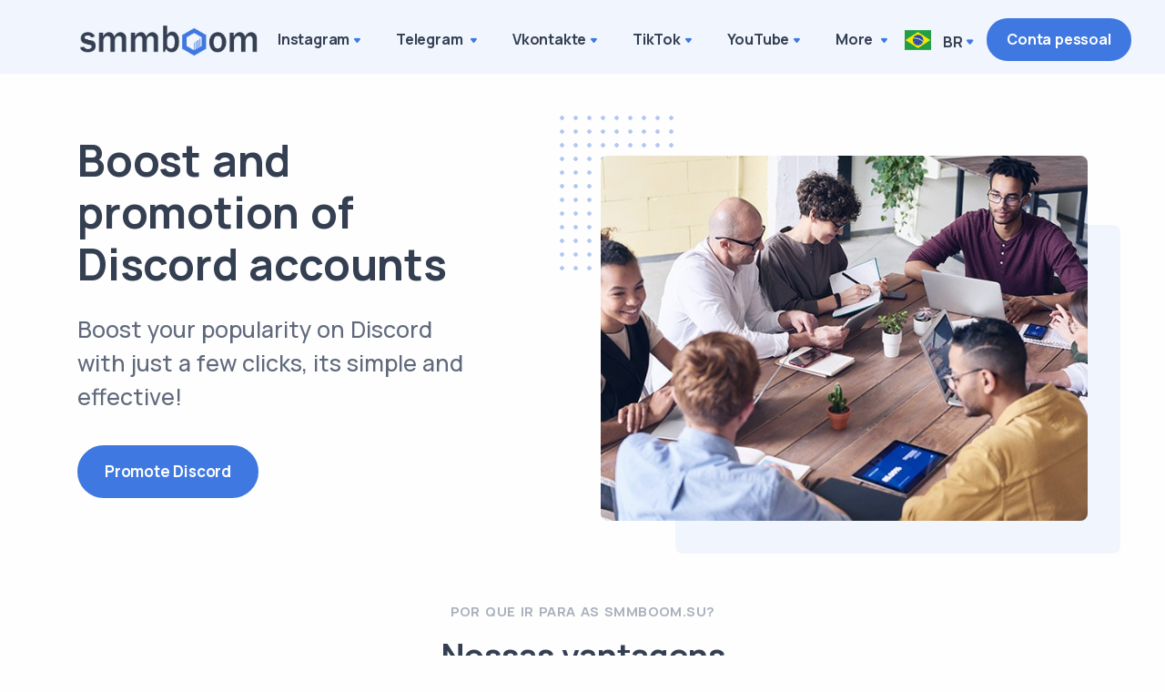

--- FILE ---
content_type: text/html;charset=UTF-8
request_url: https://smmboom.su/br/discord
body_size: 43250
content:
<!DOCTYPE html>
<html lang="br">

<head>
  <meta charset="utf-8">
  <meta name="viewport" content="width=device-width, initial-scale=1.0">
  <link rel="shortcut icon" href="/img/favicon.png">
  <title>Boost and promotion of Discord accounts -  [_1] - Cheat likes, subscribers, views on Instagram</title>
  <link rel="stylesheet" href="/css/plugins.css">
  <link rel="stylesheet" href="/css/style.css">

  <link rel="stylesheet" href="/css/font-awesome/all.min.css" />
  <link rel="stylesheet" href="/css/flag-icon/flag-icon.min.css" />
  <link rel="stylesheet" href="/css/custom.css?4">
  
    <script>
        window.lang = 'br';
        window.metrica_id = '67474204';

        dataLayer = [];
    </script>

    <!-- Yandex.Metrika counter -->
<script type="text/javascript" >
   (function(m,e,t,r,i,k,a){m[i]=m[i]||function(){(m[i].a=m[i].a||[]).push(arguments)};
   m[i].l=1*new Date();k=e.createElement(t),a=e.getElementsByTagName(t)[0],k.async=1,k.src=r,a.parentNode.insertBefore(k,a)})
   (window, document, "script", "https://mc.yandex.ru/metrika/tag.js", "ym");

   ym(67474204, "init", {
        clickmap:true,
        trackLinks:true,
        accurateTrackBounce:true,
        webvisor:true,
        ecommerce:"dataLayer" 
   });
</script>
<noscript><div><img src="https://mc.yandex.ru/watch/67474204" style="position:absolute; left:-9999px;" alt="" /></div></noscript>
<!-- /Yandex.Metrika counter -->

   <script async src="https://www.googletagmanager.com/gtag/js?id=G-VXXGYXRS14"></script>
   <script>
      window.dataLayer = window.dataLayer || [];
      function gtag(){dataLayer.push(arguments);}
      gtag('js', new Date());
      gtag('config', 'G-VXXGYXRS14');
   </script>



   <script src="//code.jivo.ru/widget/ml2XzTzf33" async></script>

   <!-- Pixel Code for https://dleex.com/ -->
      <script defer src="https://dleex.com/pixel/rcyscijqbgxtfvk8earu1oyb7q2s5kgs"></script>
   <!-- END Pixel Code -->


</head>
<body>
  <div class="content-wrapper">
    <header class="wrapper bg-soft-primary">
<nav class="navbar navbar-expand-lg center-nav transparent navbar-light">
        <div class="container flex-lg-row flex-nowrap align-items-center">
          <div class="navbar-brand w-100">
            <a href="/br">
              <img src="/img/smmboom.png" width=200px alt="[_1] - Cheat likes, subscribers, views on Instagram" title="[_1] - Cheat likes, subscribers, views on Instagram" />
            </a>
          </div>
          <div class="navbar-collapse offcanvas-nav">
            <div class="offcanvas-header d-lg-none d-xl-none">
              <button type="button" class="btn-close btn-close-white offcanvas-close offcanvas-nav-close" aria-label="Close"></button>
            </div>
            <ul class="navbar-nav">
              <li class="nav-item dropdown ">
                <a class="nav-link" href="/br" data-bs-toggle="dropdown" aria-haspopup="true" aria-expanded="false">Instagram</a>
                <ul class="dropdown-menu" aria-labelledby="navbarDropdown">
                  <li class="" ><a class="dropdown-item" href="/br">Início</a></li>
                  <li class=""><a class="dropdown-item" href="/br/instagram-likes">Promoção dos Gostosos</a></li>
                  <li class=""><a class="dropdown-item" href="/br/instagram-followers">Espalhar assinantes <span class="badge bg-danger ms-2">Hot</span></a></li>
                  <li class=""><a class="dropdown-item" href="/br/instagram-views">Promoção de pontos de vista</a></li>
                  <li class=""><a class="dropdown-item" href="/br/instagram-stories">Extorsão de histórias</a></li>
                  <li class=""><a class="dropdown-item" href="/br/instagram-comments">Promoção de Comentários</a></li> 
                  <li class=""><a class="dropdown-item" href="/br/instagram-autoviews">Vistas automotivas</a></li>
                  <li class=""><a class="dropdown-item" href="/br/instagram-autolikes">Autoprovocações</a></li>
                </ul>
              </li>

              <li class="nav-item dropdown ">
                <a class="nav-link dropdown-toggle" href="/br/telegram" data-bs-toggle="dropdown" aria-haspopup="true" aria-expanded="false">
                  Telegram
                </a>
                <ul class="dropdown-menu">
                  <li class=""><a class="dropdown-item" href="/br/telegram">Início</a></li>
                  <li class=""><a class="dropdown-item" href="/br/telegram-members">Promoção dos membros</a></li>
                  <li class=""><a class="dropdown-item" href="/br/telegram-views">Promoção de pontos de vista</a></li>
                  <li class=""><a class="dropdown-item" href="/br/telegram-autoviews">Vistas automotivas</a></li>
                </ul>
              </li>              

              <!--<li class="nav-item dropdown ">
                <a class="nav-link" href="/br" data-bs-toggle="dropdown" aria-haspopup="true" aria-expanded="false">Facebook</a>
                <ul class="dropdown-menu" aria-labelledby="navbarDropdown">
                  <li class="" ><a class="dropdown-item" href="/br/facebook">Início</a></li>
                  <li class=""><a class="dropdown-item" href="/br/facebook-likes">Promoção dos Gostosos</a></li>
                  <li class=""><a class="dropdown-item" href="/br/facebook-followers">Espalhar assinantes<span class="badge bg-danger ms-2">Hot</span></a></li>
                  <li class=""><a class="dropdown-item" href="/br/facebook-views">Promoção de pontos de vista</a></li>
                </ul>
              </li>-->

              <li class="nav-item dropdown ">
                <a class="nav-link dropdown-toggle" href="/br/vk" data-bs-toggle="dropdown" aria-haspopup="true" aria-expanded="false">Vkontakte</a>
                <ul class="dropdown-menu">
                  <li class="" ><a class="dropdown-item" href="/br/vk">Início</a></li>
                  <li class=""><a class="dropdown-item" href="/br/vk-views">Promoção de pontos de vista</a></li>
                  <li class=""><a class="dropdown-item" href="/br/vk-likes">Promoção dos Gostosos</a></li>
                  <li class=""><a class="dropdown-item" href="/br/vk-followers">Espalhar assinantes</a></li>
                  <li class=""><a class="dropdown-item" href="/br/vk-friends">Promoção de amigos</a></li>
                  <!--<li class=""><a class="dropdown-item" href="/br/vk-comments">Promoção de Comentários</a></li>-->
                  <li class=""><a class="dropdown-item" href="/br/vk-reposts">Promoção de repostos</a></li>
                </ul>
              </li>
              
              <li class="nav-item dropdown ">
                <a class="nav-link dropdown-toggle" href="/br/tiktok" data-bs-toggle="dropdown" aria-haspopup="true" aria-expanded="false">TikTok</a>
                <ul class="dropdown-menu">
                  <li class="" ><a class="dropdown-item" href="/br/tiktok">Início</a></li>
                  <li class=""><a class="dropdown-item" href="/br/tiktok-likes">Promoção dos Gostosos</a></li>
                  <li class=""><a class="dropdown-item" href="/br/tiktok-followers">Espalhar assinantes</a></li>
                  <li class=""><a class="dropdown-item" href="/br/tiktok-views">Promoção de pontos de vista</a></li>
                  <li class=""><a class="dropdown-item" href="/br/tiktok-reposts">Promoção de repostos</a></li>
                  <li class=""><a class="dropdown-item" href="/br/tiktok-autoviews">Vistas automotivas</a></li>
                  <li class=""><a class="dropdown-item" href="/br/tiktok-autolikes">Autoprovocações</a></li>                  
                </ul>
              </li>
              
              <li class="nav-item dropdown ">
                <a class="nav-link dropdown-toggle" href="/br/youtube" data-bs-toggle="dropdown" aria-haspopup="true" aria-expanded="false">YouTube</a>
                <ul class="dropdown-menu">
                  <li class="" ><a class="dropdown-item" href="/br/youtube">Início</a></li>
                  <li class=""><a class="dropdown-item" href="/br/youtube-likes">Promoção dos Gostosos</a></li>
                  <li class=""><a class="dropdown-item" href="/br/youtube-followers">Espalhar assinantes</a></li>
                  <li class=""><a class="dropdown-item" href="/br/youtube-views">Promoção de pontos de vista</a></li>
                </ul>
              </li>

              <li class="nav-item dropdown ">
                <a class="nav-link dropdown-toggle" href="/br/telegram" data-bs-toggle="dropdown" aria-haspopup="true" aria-expanded="false">
                  More
                </a>
                <ul class="dropdown-menu">
                  <li class=""><a class="dropdown-item" href="/br/facebook">Facebook</a></li>
                  <li class=""><a class="dropdown-item" href="/br/twitch">Twitch</a></li>
                  <li class="active"><a class="dropdown-item" href="/br/discord">Discord</a></li>
                </ul>
              </li>
              
            </ul>

          </div>


          <div class="navbar-other w-100 d-flex ms-auto">
            <ul class="navbar-nav flex-row align-items-center ms-auto" data-sm-skip="true">
              <li class="nav-item dropdown language-select">
    <a class="nav-link dropdown-item dropdown-toggle" href="#" role="button" data-bs-toggle="dropdown" aria-haspopup="true" aria-expanded="false"> <i class="flag-icon flag-icon-br"></i> BR</a>
    <ul class="dropdown-menu">
            <li class="nav-item " ><a class="dropdown-item" href="/ru"><i class="flag-icon flag-icon-ru"></i>Русский</a></li>
            <li class="nav-item " ><a class="dropdown-item" href="/en"><i class="flag-icon flag-icon-en"></i>English</a></li>
            <li class="nav-item " ><a class="dropdown-item" href="/de"><i class="flag-icon flag-icon-de"></i>Deutsch</a></li>
            <li class="nav-item " ><a class="dropdown-item" href="/fr"><i class="flag-icon flag-icon-fr"></i>Français</a></li>
            <li class="nav-item " ><a class="dropdown-item" href="/es"><i class="flag-icon flag-icon-es"></i>Español</a></li>
            <li class="nav-item " ><a class="dropdown-item" href="/it"><i class="flag-icon flag-icon-it"></i>Italiano</a></li>
            <li class="nav-item " ><a class="dropdown-item" href="/pl"><i class="flag-icon flag-icon-pl"></i>Polski</a></li>
            <li class="nav-item " ><a class="dropdown-item" href="/nl"><i class="flag-icon flag-icon-nl"></i>Nederlands</a></li>
            <li class="nav-item " ><a class="dropdown-item" href="/dk"><i class="flag-icon flag-icon-dk"></i>Dansk</a></li>
            <li class="nav-item " ><a class="dropdown-item" href="/no"><i class="flag-icon flag-icon-no"></i>Norsk</a></li>
            <li class="nav-item " ><a class="dropdown-item" href="/sv"><i class="flag-icon flag-icon-sv"></i>Svensk</a></li>
            <li class="nav-item " ><a class="dropdown-item" href="/fi"><i class="flag-icon flag-icon-fi"></i>Suomen kieli</a></li>
            <li class="nav-item active" ><a class="dropdown-item" href="/br"><i class="flag-icon flag-icon-br"></i>Brazilian</a></li>
            <li class="nav-item " ><a class="dropdown-item" href="/id"><i class="flag-icon flag-icon-id"></i>Indonesia</a></li>
            <li class="nav-item " ><a class="dropdown-item" href="/tr"><i class="flag-icon flag-icon-tr"></i>Türkçe</a></li>
            <li class="nav-item " ><a class="dropdown-item" href="/kr"><i class="flag-icon flag-icon-kr"></i>한국</a></li>
            <li class="nav-item " ><a class="dropdown-item" href="/jp"><i class="flag-icon flag-icon-jp"></i>日本</a></li>
    </ul>
</li>

              <li class="nav-item d-none d-lg-block">
                <a href="/br/cp/" class="btn btn-sm btn-primary rounded-pill">Conta pessoal</a>
              </li>
               <li class="nav-item d-lg-none d-block">
                <a style="color: #1d293f;font-size: 1.15rem;" href="/br/cp/" title="Conta pessoal"><i class="fas fa-user"></i></a>
              </li>
              <li class="nav-item d-lg-none">
                <div class="navbar-hamburger"><button class="hamburger animate plain" data-toggle="offcanvas-nav"><span></span></button></div>
              </li>
            </ul>
          </div>


        </div>
  </nav>
</header>

    <section class="wrapper bg-light">
      <div class="container pt-8 pt-md-14">
        <div class="row gx-lg-0 gx-xl-8 gy-10 gy-md-13 gy-lg-0 mb-7 mb-md-14 align-items-center">
  <div class="col-md-8 offset-md-2 col-lg-6 offset-lg-1 position-relative order-lg-2" data-cue="zoomIn">
    <div class="shape bg-dot primary rellax w-17 h-19" data-rellax-speed="1" style="top: -1.7rem; left: -1.5rem;"></div>
    <div class="shape rounded bg-soft-primary rellax d-md-block" data-rellax-speed="0" style="bottom: -1.8rem; right: -0.8rem; width: 85%; height: 90%;"></div>
      <figure class="rounded"><img src="/img/photos/about11.jpg" srcset="/img/photos/about11@2x.jpg 2x" alt="" /></figure>
    </div>

    <div class="col-lg-5 mt-lg-n10 text-center text-lg-start" data-cues="slideInDown" data-group="page-title" data-delay="600">
      <h1 class="display-1 mb-5">Boost and promotion of Discord accounts</h1>
      <p class="lead fs-25 lh-sm mb-7 px-md-10 px-lg-0">Boost your popularity on Discord with just a few clicks, its simple and effective!</p>
      <div class="d-flex justify-content-center justify-content-lg-start" data-cues="slideInDown" data-group="page-title-buttons" data-delay="900">
        <span><a href="#price" class="btn btn-lg btn-primary rounded-pill me-2"> Promote Discord</a></span>
      </div>
    </div>
  </div>

    <div class="row">
      <div class="col-md-10 offset-md-1 col-lg-8 offset-lg-2 text-center">
        <h2 class="fs-15 text-uppercase text-muted mb-3">Por que ir para as SmmBoom.su?</h2>
        <h3 class="display-4 mb-10 px-xl-10">Nossas vantagens</h3>
      </div>
      <!-- /column -->
    </div>
    <!-- /.row -->
    <div class="position-relative mb-md-14">
      <div class="shape rounded-circle bg-soft-blue rellax w-16 h-16" data-rellax-speed="1" style="bottom: -0.5rem; right: -2.2rem; z-index: 0;"></div>
      <div class="shape bg-dot yellow rellax w-16 h-17" data-rellax-speed="1" style="top: -0.5rem; left: -2.5rem; z-index: 0;"></div>
      <div class="row gx-md-5 gy-5 text-center">
        <div class="col-md-6 col-xl-3">
          <div class="card shadow-lg">
            <div class="card-body">
              <img src="/img/icons/rocket.svg" class="svg-inject icon-svg icon-svg-md text-yellow mb-3" alt="" />
              <h4>Arranque rápido</h4>
              <p class="mb-2">Lançar visões instantaneamente</p>
              <a href="#price" class="more hover link-yellow">Comece a promover</a>
            </div>
            <!--/.card-body -->
          </div>
          <!--/.card -->
        </div>
        <!--/column -->
        <div class="col-md-6 col-xl-3">
          <div class="card shadow-lg">
            <div class="card-body">
              <img src="/img/icons/certificate.svg" class="svg-inject icon-svg icon-svg-md text-red mb-3" alt="" />
              <h4>Alta qualidade</h4>
              <p class="mb-2">Contas com avatares e publicações</p>
              <a href="#price" class="more hover link-red">Comece a promover</a>
            </div>
            <!--/.card-body -->
          </div>
          <!--/.card -->
        </div>
        <!--/column -->
        <div class="col-md-6 col-xl-3">
          <div class="card shadow-lg">
            <div class="card-body">
              <img src="/img/icons/analytics.svg" class="svg-inject icon-svg icon-svg-md text-green mb-3" alt="" />
              <h4>Melhore suas estatísticas</h4>
              <p class="mb-2">As vistas andam de mãos dadas com impressões e alcance!</p>
              <a href="#price" class="more hover link-green">Comece a promover</a>
            </div>
            <!--/.card-body -->
          </div>
          <!--/.card -->
        </div>
        <!--/column -->
        <div class="col-md-6 col-xl-3">
          <div class="card shadow-lg">
            <div class="card-body">
              <img src="/img/icons/megaphone.svg" class="svg-inject icon-svg icon-svg-md text-blue mb-3" alt="" />
              <h4>Grande apoio</h4>
              <p class="mb-2">Estamos sempre disponíveis para ajudá-lo com o que você precisar</p>
              <a href="#price" class="more hover link-blue">Comece a promover</a>
            </div>
            <!--/.card-body -->
          </div>
          <!--/.card -->
        </div>
        <!--/column -->
      </div>
      <!--/.row -->
    </div>
    <!-- /.position-relative -->

<div class="mt-5 mb-14 row gx-lg-8 gx-xl-12 gy-10 align-items-center">
      <div class="col-lg-6 position-relative order-lg-2">
        <div class="shape bg-dot primary rellax w-16 h-20" data-rellax-speed="1" style="top: 3rem; left: 5.5rem"></div>
        <div class="overlap-grid overlap-grid-2">
          <div class="item">
            <figure class="rounded shadow"><img src="/img/photos/about2.jpg" srcset="/img/photos/about2@2x.jpg 2x" alt=""></figure>
          </div>
          <div class="item">
            <figure class="rounded shadow"><img src="/img/photos/about3.jpg" srcset="/img/photos/about3@2x.jpg 2x" alt=""></figure>
          </div>
        </div>
      </div>
      <!--/column -->
      <div class="col-lg-6">
        <img src="/img/icons/megaphone.svg" class="svg-inject icon-svg icon-svg-md mb-4" alt="" />
        <h2 class="display-4 mb-3">Promoção em Discord</h2>
        <p class="lead fs-lg">Por que nos escolher?</p>
        <p class="mb-6">Use as nuvens de serviço SmmBoom.su, e você perderá para sempre a pergunta: como obter gostos, seguidores e opiniões em Discord rápido e barato.</p>
        <div class="row gy-3 gx-xl-8">
          <div class="col-xl-6">
            <ul class="icon-list bullet-bg bullet-soft-primary mb-0">
              <li><span><i class="uil uil-check"></i></span><span>Garantia contra proibições e depreciações</span></li>
              <li class="mt-3"><span><i class="uil uil-check"></i></span><span>Mais de 3 anos no mercado</span></li>
              <li class="mt-3"><span><i class="uil uil-check"></i></span><span>Arranque rápido</span></li>
            </ul>
          </div>
          <!--/column -->
          <div class="col-xl-6">
            <ul class="icon-list bullet-bg bullet-soft-primary mb-0">
              <li><span><i class="uil uil-check"></i></span><span>Excelente relação preço/qualidade</span></li>
              <li class="mt-3"><span><i class="uil uil-check"></i></span><span>A interface amigável permite que você faça pedidos em dois cliques</span></li>
            </ul>
          </div>
          <!--/column -->
        </div>
        <!--/.row -->
      </div>
      <!--/column -->
    </div>
    <!--/.row -->

<h2 class="display-4 mb-3">Passos para começar</h2>
    <p class="lead fs-lg mb-8">A promoção de pedidos conosco em Discord é muito simples</p>
    <div class="mb-14 row gx-lg-8 gx-xl-12 gy-6 process-wrapper line">
      <div class="col-md-6 col-lg-3"> <span class="icon btn btn-circle btn-lg btn-soft-primary disabled mb-4"><span class="number">01</span></span>
        <h4 class="mb-1">Escolha o pacote que você precisa</h4>
        <p class="mb-0">Quanto maior o pacote que você escolher, maior o desconto que você recebe.</p>
      </div>
      <!--/column -->
      <div class="col-md-6 col-lg-3"> <span class="icon btn btn-circle btn-lg btn-primary disabled mb-4"><span class="number">02</span></span>
        <h4 class="mb-1">Preencha o formulário de pedido</h4>
        <p class="mb-0">Especificar a página de promoção e os parâmetros desejados.</p>
      </div>
      <!--/column -->
      <div class="col-md-6 col-lg-3"> <span class="icon btn btn-circle btn-lg btn-soft-primary disabled mb-4"><span class="number">03</span></span>
        <h4 class="mb-1">Fazer o pagamento</h4>
        <p class="mb-0">Após o pagamento, você começará a utilizar seu pedido.</p>
      </div>
      <!--/column -->
      <div class="col-md-6 col-lg-3"> <span class="icon btn btn-circle btn-lg btn-primary disabled mb-4"><span class="number">04</span></span>
        <h4 class="mb-1">Verifique os resultados da promoção</h4>
        <p class="mb-0">Informações sobre o status do pedido estão disponíveis na Área Pessoal</p>
      </div>      
    </div>
    <!--/.row -->

<div class="row" id="price">
  <div class="col-lg-10 col-xl-9 col-xxl-8 mx-auto text-center">
    <h3 class="display-4 mb-3 mb-md-3 px-lg-10">Tarifas e preços</h3>  
    <h2 class="fs-15 text-uppercase text-muted mb-9">Quanto maior o pacote que você escolher, maior o desconto que você recebe.</h2>
  </div>
</div>

  <div class="pricing-wrapper position-relative mb-16">
  <div class="shape rounded-circle bg-line red rellax w-18 h-18 d-none d-lg-block" data-rellax-speed="1" style="bottom: 0.5rem; left: -2.5rem;"></div>
    <div class="row">
      <div class="col-md-4 mt-5 mt-sm-0">
            <h2 class="display-6 mb-4">What will we promote?</h2>
            <ul class="pricing-categories icon-list">
                    <li><a class="d-flex " href="/br/#price"><i class="fab fa-instagram"></i>  Instagram</a></li>
                    <li><a class="d-flex " href="/br/telegram#price"><i class="fab fa-telegram"></i>  Telegram</a></li>
                    <li><a class="d-flex " href="/br/tiktok#price"><i class="fab fa-tiktok"><svg width=20px xmlns="http://www.w3.org/2000/svg" viewBox="0 0 448 512"><!--! Font Awesome Pro 6.4.0 by @fontawesome - https://fontawesome.com License - https://fontawesome.com/license (Commercial License) Copyright 2023 Fonticons, Inc. --><path d="M448,209.91a210.06,210.06,0,0,1-122.77-39.25V349.38A162.55,162.55,0,1,1,185,188.31V278.2a74.62,74.62,0,1,0,52.23,71.18V0l88,0a121.18,121.18,0,0,0,1.86,22.17h0A122.18,122.18,0,0,0,381,102.39a121.43,121.43,0,0,0,67,20.14Z"/></svg></i>  TikTok</a></li>
                    <li><a class="d-flex " href="/br/youtube#price"><i class="fab fa-youtube"></i>  YouTube</a></li>
                    <li><a class="d-flex " href="/br/facebook#price"><i class="fab fa-facebook"></i>  Facebook</a></li>
                    <li><a class="d-flex " href="/br/twitch#price"><i class="fab fa-twitch"></i>  Twitch</a></li>
                    <li><a class="d-flex active" href="/br/discord#price"><i class="fab fa-discord"></i>  Discord</a></li>
            </ul>
      </div>
      <div class="col-md-8">
         <div class="row product mt-4 mt-md-0 mb-4">
          <div class="col-sm-1 text-center"">
              <i class="display-1 text-primary fab fa-discord"></i>
          </div>
          <div class="col-sm-6">
            <div class="product-description">
              <div class="fs-20 mb-2 text-primary">
                Подписчики
              </div>
                            <table class="small">
                                <tr><td>Lançamento</td><td class="right" id="service_start_info">В течение 5-300 минут после оплаты</td></tr>
                                <tr><td>Velocidade</td><td class="right" id="service_speed_info">до 30000 в день</td></tr>
                                <tr><td>Pedido mínimo</td><td class="right" id="service_min_info">50</td></tr>
                                <tr><td>Pedido máximo</td><td class="right" id="service_max_info">2 000</td></tr>
                            </table>
             </div>
          </div>
          <div class="col-sm-5 text-center" >
              <div class="product-price mt-2">
               R$&nbsp;125&nbsp;/&nbsp;100pcs.
              </div>
              <div class="add-to-cart">
                <a data-bs-toggle="modal" data-bs-target="#orderModal" data-service_id="67"  href="/br/cp/order/discord?service_id=67" class="btn btn-primary btn-square mt-2" ><i class="fas fa-shopping-cart"></i> Comprar agora</a>
              </div>
          </div>
        </div>

      </div>
    </div>
  </div>


<!-- Modal -->
<div class="modal fade" id="orderModal" tabindex="-1" aria-labelledby="orderModalLabel" aria-hidden="true">
  <div class="modal-dialog">
    <div class="modal-content">
      <div class="modal-header">
        <h5 class="modal-title" id="orderModalLabel"></h5>
        <button type="button" class="btn-close" data-bs-dismiss="modal" aria-label="Close"></button>
      </div>
      <div class="modal-body">
        
        <div class="checkout-info mb-3">
          <p class="mb-0"><strong>Do you order often?</strong> <a class="text-secondary" href="/br/cp/">Complete the registration!</a></p>
        </div>
       
        <div class="input-group mb-3">
          <div class="input-group-text border-0" id="orderModalLinkIcon"><i class="fa fa-link"></i></div>
          <input type="text" class="form-control" id="orderModalLinkField" required>
        </div>
        
        <div class="input-group mb-3 quantity_fields">
          <div class="input-group-text border-0"><i class="fa fa-plus"></i></div>
          <input type="text" class="form-control integer" id="orderModalQuantityField" required>
        </div>

        <div class="subscribe_fields" style="display:none;">
          <div class="input-group mb-3">
            <div class="input-group-text border-0"><i class="fa fa-plus"></i></div>
            <input type="text" class="form-control integer" id="orderModalSubscribeMinField" required>
          </div>
          <div class="input-group mb-3">
            <div class="input-group-text border-0"><i class="fa fa-plus"></i></div>
            <input type="text" class="form-control integer" id="orderModalSubscribeMaxField" required>
          </div>
          <div class="input-group mb-3">
            <div class="input-group-text border-0"><i class="fa fa-plus"></i></div>
            <input type="text" class="form-control integer" id="orderModalSubscribePostsField" required placeholder="Quantidade de publicações futuras" >
          </div>
         </div>

        <div class="input-group mb-3">
          <div class="input-group-text border-0"><i class="fa fa-envelope"></i></div>
          <input type="text" class="form-control" id="orderModalEmailField" placeholder="Your email">
        </div>

        <div class="input-group">
          <div class="input-group-text border-0"><i class="fa fa-percent"></i></div>
          <input type="text" class="form-control" id="orderModalPromoField" placeholder="Código promocional">
        </div>
        <small class="text-muted" id="promo-not-applied">Se você tem um código promocional, digite-o aqui</small>
        <small class="text-info" id="promo-applied" style="display:none;"></small>

        <div class="table-responsive">
          <table class="table cart">
            <tbody>
              <tr>
                <th class="border-top-0 product-name" scope="row">Serviço</th>
                <th class="border-top-0 product-total" scope="row">Total</th>
              </tr>
              <tr>
                <td id="orderModalServiceName"></td>
                <td id="orderModalServiceCost"><span class="cost"></span> brl A favor <span class="numb"></span>&nbsp;pcs.</td>
              </tr>
              <tr>
                <td>Desconto</td>
                <td id="orderModalDiscount"><strong class="cost"></strong> brl</td>
              </tr>
            </tbody>
            <tfoot>
            <tr>
              <th class="product-total" scope="row">A ser pago</th>
              <td class="product-total amount text-primary" id="orderModalAmount"><strong class="cost"></strong> brl</td>
            </tr>
            </tfoot>
          </table>
        </div>
      </div>
      <div class="modal-footer" style="padding-top: 1rem;">
          <div class="form-group text-end">
            <label class="form-check-label">
              Pagamento com cartão bancário que não seja da Rússia &nbsp;
              <input class="form-check-input" type="checkbox" id="orderModalPaymentService" name="payment_service" value="unitpay"  checked >
            </label>
          </div>
        <div class="form-group text-end">
          <!--<button type="button" class="btn btn-secondary" data-bs-dismiss="modal">To close</button>-->
          <a href="javascript:void(0);" id="orderModalSubmit" data-payment_service="yookassa"><button type="button" class="btn btn-primary">Go to payment</button></a>
        </div>
      </div>
    </div>
  </div>
</div>




    <div class="row mb-14 gy-10 gx-lg-8 gx-xl-12 align-items-center">
      <div class="col-lg-7 position-relative">
        <div class="shape bg-dot primary rellax w-18 h-18" data-rellax-speed="1" style="top: 0; left: -1.4rem; z-index: 0;"></div>
        <div class="row gx-md-5 gy-5">
          <div class="col-md-6">
            <figure class="rounded mt-md-10 position-relative"><img src="/img/photos/g5.jpg" srcset="/img/photos/g5@2x.jpg 2x" alt=""></figure>
          </div>
          <!--/column -->
          <div class="col-md-6">
            <div class="row gx-md-5 gy-5">
              <div class="col-md-12 order-md-2">
                <figure class="rounded"><img src="/img/photos/g6.jpg" srcset="/img/photos/g6@2x.jpg 2x" alt=""></figure>
              </div>
              <!--/column -->
              <div class="col-md-10">
                <div class="card bg-pale-primary text-center counter-wrapper">
                  <div class="card-body py-11">
                    <h3 class="counter text-nowrap">5000+</h3>
                    <p class="mb-0">clientes satisfeitos</p>
                  </div>
                  <!--/.card-body -->
                </div>
                <!--/.card -->
              </div>
              <!--/column -->
            </div>
            <!--/.row -->
          </div>
          <!--/column -->
        </div>
        <!--/.row -->
      </div>
      <!--/column -->
      <div class="col-lg-5">
        <p class="lead fs-lg">Por que você precisa disso?</p>
        <p>O aumento da qualidade em Discord tornou-se uma ótima ferramenta para o desenvolvimento do perfil, ajuda a promover sua conta e publicações até o topo, aumentar fatores comportamentais e taxa de conversão de página!</p>
        <p class="lead fs-lg">Com que rapidez começa o processo de promoção?</p>
        <p>Tentamos fornecer os serviços o mais rápido possível e lançar imediatamente o pedido mediante o pagamento. A adição de gostos e vistas começa 5-30 minutos depois que o pagamento é feito. A alimentação dos assinantes começa 5-300 minutos após o pagamento.</p>
        <a href="#price" class="btn btn-primary mt-3">Comece a promover <i class="fa fa-angle-right ps-3"></i></a>
      </div>
      <!--/column -->
    </div>
    <!--/.row -->

<h2 class="display-4 mb-3 text-center">Ainda tem perguntas?</h2>
    <div class="row">
      <div class="col-lg-6 mb-0">
        <div id="accordion-1" class="accordion-wrapper">
          <div class="card">
            <div class="card-header" id="accordion-heading-1-1">
              <button class="collapsed" data-bs-toggle="collapse" data-bs-target="#accordion-collapse-1-1" aria-expanded="false" aria-controls="accordion-collapse-1-1">Como reservar?</button>
            </div>
            <!-- /.card-header -->
            <div id="accordion-collapse-1-1" class="collapse" aria-labelledby="accordion-heading-1-1" data-bs-target="#accordion-1">
              <div class="card-body">
                <p>Para pedir, por favor, escolha um serviço, digite o link e defina o valor. Você será redirecionado para o site do sistema de pagamento onde será necessário fazer o pagamento. Após o pagamento, seu pedido será executado automaticamente.</p>
              </div>
              <!-- /.card-body -->
            </div>
            <!-- /.collapse -->
          </div>
          <!-- /.card -->
          <div class="card">
            <div class="card-header" id="accordion-heading-1-2">
              <button class="collapsed" data-bs-toggle="collapse" data-bs-target="#accordion-collapse-1-2" aria-expanded="false" aria-controls="accordion-collapse-1-2">Quanto tempo leva para que os serviços sejam cumpridos?</button>
            </div>
            <!-- /.card-header -->
            <div id="accordion-collapse-1-2" class="collapse" aria-labelledby="accordion-heading-1-2" data-bs-target="#accordion-1">
              <div class="card-body">
              <p>O lançamento de gostos e vistas começa dentro de 5-30 minutos após o pagamento ter sido feito.<br />Lançar assinantes &mdash; dentro de 5-300 minutos após o pagamento.<br />Lançamento da história &mdash; dentro de 5-60 minutos após o pagamento.<br />Lançar o reposts &mdash; dentro de 5-120 minutos após o pagamento.<br />O recrutamento é feito gradualmente, para a segurança de sua conta.</p>
              </div>
              <!-- /.card-body -->
            </div>
            <!-- /.collapse -->
          </div>
          <!-- /.card -->
          <div class="card">
            <div class="card-header" id="accordion-heading-1-3">
              <button class="collapsed" data-bs-toggle="collapse" data-bs-target="#accordion-collapse-1-3" aria-expanded="false" aria-controls="accordion-collapse-1-3"> O meu perfil tem que estar aberto?</button>
            </div>
            <!-- /.card-header -->
            <div id="accordion-collapse-1-3" class="collapse" aria-labelledby="accordion-heading-1-3" data-bs-target="#accordion-1">
              <div class="card-body">
                <p>Sim, seu perfil deve estar aberto. Não é possível promover páginas fechadas. Além disso, não deve haver restrições de idade em seu perfil.</p>
              </div>
              <!-- /.card-body -->
            </div>
            <!-- /.collapse -->
          </div>
          <!-- /.card -->
          <div class="card">
            <div class="card-header" id="accordion-heading-1-4">
              <button class="collapsed" data-bs-toggle="collapse" data-bs-target="#accordion-collapse-1-4" aria-expanded="false" aria-controls="accordion-collapse-1-4"> O que são autoslicks e autopreviews?</button>
            </div>
            <!-- /.card-header -->
            <div id="accordion-collapse-1-4" class="collapse" aria-labelledby="accordion-heading-1-4" data-bs-target="#accordion-1">
              <div class="card-body">
                <p>Autoscores é um serviço que automaticamente coloca um certo número de gostos em futuras publicações. Os likes são acionados dentro de 5-30 minutos após a publicação do post. As autoavaliações são as mesmas que as auto-avaliações, apenas para vistas. As vistas não são acionadas em carrosséis" (publicações de vídeos e fotos). Vistas em execução - dentro de 5-30 minutos da publicação do vídeo</p>
              </div>
              <!-- /.card-body -->
            </div>
            <!-- /.collapse -->
          </div>
          <!-- /.card -->
        </div>
        <!-- /.accordion-wrapper -->
      </div>
      <!--/column -->
      <div class="col-lg-6">
        <div id="accordion-2" class="accordion-wrapper">
          <div class="card">
            <div class="card-header" id="accordion-heading-2-1">
              <button class="collapsed" data-bs-toggle="collapse" data-bs-target="#accordion-collapse-2-1" aria-expanded="false" aria-controls="accordion-collapse-2-1">Posso mudar meu login após fazer o pedido?</button>
            </div>
            <!-- /.card-header -->
            <div id="accordion-collapse-2-1" class="collapse" aria-labelledby="accordion-heading-2-1" data-bs-target="#accordion-2">
              <div class="card-body">
                 <p>É estritamente proibido alterar seu login após o pagamento. Se isto acontecer, perdemos sua página, e todos os esforços gastos em promoção são perdidos.</p>
              </div>
              <!-- /.card-body -->
            </div>
            <!-- /.collapse -->
          </div>
          <!-- /.card -->
          <div class="card">
            <div class="card-header" id="accordion-heading-2-2">
              <button class="collapsed" data-bs-toggle="collapse" data-bs-target="#accordion-collapse-2-2" aria-expanded="false" aria-controls="accordion-collapse-2-2">Que garantia?</button>
            </div>
            <!-- /.card-header -->
            <div id="accordion-collapse-2-2" class="collapse" aria-labelledby="accordion-heading-2-2" data-bs-target="#accordion-2">
              <div class="card-body">
                <p>Cumprimos todas as encomendas de boa fé. Em caso de dúvida, comece com uma ordem mínima de 5 rublos por 100 pageviews para testar nossa honestidade.</p>
              </div>
              <!-- /.card-body -->
            </div>
            <!-- /.collapse -->
          </div>
          <!-- /.card -->
          <div class="card">
            <div class="card-header" id="accordion-heading-2-3">
              <button class="collapsed" data-bs-toggle="collapse" data-bs-target="#accordion-collapse-2-3" aria-expanded="false" aria-controls="accordion-collapse-2-3">Eles são pessoas reais?</button>
            </div>
            <!-- /.card-header -->
            <div id="accordion-collapse-2-3" class="collapse" aria-labelledby="accordion-heading-2-3" data-bs-target="#accordion-2">
              <div class="card-body">
                <p>Dependendo dos algoritmos atuais das redes sociais, você obtém tipos mistos de recrutamento: 30% dos assinantes reais e o restante são bots (robôs) de qualidade com avatares e posts.</p>
              </div>
              <!-- /.card-body -->
            </div>
            <!-- /.collapse -->
          </div>     
          <!-- /.card -->

        <!-- /.card -->
          <div class="card">
            <div class="card-header" id="accordion-heading-2-4">
              <button class="collapsed" data-bs-toggle="collapse" data-bs-target="#accordion-collapse-2-4" aria-expanded="false" aria-controls="accordion-collapse-2-3">Estou em outro país, posso fazer um pedido?</button>
            </div>
            <!-- /.card-header -->
            <div id="accordion-collapse-2-4" class="collapse" aria-labelledby="accordion-heading-2-4" data-bs-target="#accordion-2">
              <div class="card-body">
                <p>Sim, é claro. Você pode fazer seu pedido de qualquer país e pagar da maneira que quiser.</p>
              </div>
              <!-- /.card-body -->
            </div>
            <!-- /.collapse -->
          </div>     
          <!-- /.card -->

        </div>
        <!-- /.accordion-wrapper -->
      </div>
      <p class="mt-4 mb-0 text-center">Ainda tem perguntas? <a href="mailto:letstalk@smmboom.ru">Contate-nos</a></p>
      <!--/column -->
    </div>
    <!--/.row -->



      </div>
    </section>
  </div>
      <footer class="bg-light mt-17">
      <div class="container pb-5">
        <div class="row">
          <div class="col-md-12 col-lg-4 pe-lg-5 mb-5 mb-lg-0">
            <a class="footer-logo py-0" href="/br">
              <img class="mb-4" src="/img/smmboom.png" width=150px title="SmmBoom.su" alt="SmmBoom.su" />
            </a>
            <div class="footer-contact-info">
              <p>Começa a turbinar sua pagina hoje mesmo! Nós atraímos um público de alto nivel para sua conta, o que te tornará popular dentro de algumas horas</p>
            </div>
          </div>
          <div class="col-lg-5 col-md-8">
            <div class="row">

              <div class="col-sm-6 col-lg-6 mb-4 mb-sm-0">
                <h4 class="mb-2 mb-sm-4">Em contato</h4>
                <div class="footer-link">
                  <ul class="list-unstyled text-reset mb-0">
                    <li><a  href="/br/cp/">Conta pessoal</a></li>
                    <li><a href="mailto:letstalk@smmboom.ru">Email</a></li>
                    <li><a href="https://t.me/MySmmBoomBot" target="_blank">Telegram</a></li>
                    <li><a href="https://vk.com/mysmmboom" target="_blank">VK</a></li>
                  </ul>
                </div>
              </div>

              <div class="col-sm-6 col-lg-6 mb-4 mb-lg-0">
                <h4 class="mb-2 mb-sm-4">Nossos serviços</h4>
                <div class="footer-link">
                  <ul class="list-unstyled text-reset mb-0">
                    <li><a href="/br">Promoção da conta no Instagram</a></li>
                    <li><a href="/br/vk">Promoção da conta no VKontakte</a></li>
                    <li><a href="/br/tiktok">Promoção da conta da TicToc</a></li>
                    <li><a href="/br/youtube">Promoção da conta no YouTube</a></li>
                  </ul>
                </div>
              </div>
            </div>
          </div>
              
          <div class="col-sm-6 col-md-4 col-lg-3 mb-4 mb-lg-0">
            <h4 class="mb-2 mb-sm-4">Idiomas</h4>
            <div class="footer-link">
              <ul class="list-unstyled text-reset mb-0"> 
                  <li class="mb-0"><a href="/en">English</a></li>
                  <li class="mb-0"><a href="/de">Deutsch</a></li>
                  <li class="mb-0"><a href="/fr">Français</a></li>
                  <li class="mb-0"><a href="/sv">Svensk</a></li>
                  <li class="mb-0"><a href="/id">Indonesia</a></li>
              </ul>
            </div>
          </div>
        </div>
      </div>




      <div class="footer-bottom py-4 border-top">
        <div class="container">
          <div class="row align-items-center">
            <div class="col-lg-6 text-md-start text-center mt-0">
              <p class="mb-0">&copy; 2017-2023 <a href="/br">SmmBoom.su</a>. Todos os direitos reservados</p>
            </div>
            <div class="col-lg-6 text-end">
              <ul class="list-unstyled text-reset list-inline mb-0 text-md-end text-center">
                <li class="list-inline-item"><a href="/br/oferta">Contrato de oferta</a></li>
                <li class="list-inline-item"><a href="/br/policy"> Política de Confidencialidade</a></li>
              </ul>
            </div>
          </div>


        </div>
      </div>

    </footer>


  <div class="progress-wrap">
    <svg class="progress-circle svg-content" width="100%" height="100%" viewBox="-1 -1 102 102">
      <path d="M50,1 a49,49 0 0,1 0,98 a49,49 0 0,1 0,-98" />
    </svg>
  </div>
  <script src="https://cdn.jsdelivr.net/npm/bootstrap@5.1.1/dist/js/bootstrap.bundle.min.js" integrity="sha384-/bQdsTh/da6pkI1MST/rWKFNjaCP5gBSY4sEBT38Q/9RBh9AH40zEOg7Hlq2THRZ" crossorigin="anonymous"></script>
  <script src="https://cdnjs.cloudflare.com/ajax/libs/jquery/3.6.0/jquery.min.js" integrity="sha512-894YE6QWD5I59HgZOGReFYm4dnWc1Qt5NtvYSaNcOP+u1T9qYdvdihz0PPSiiqn/+/3e7Jo4EaG7TubfWGUrMQ==" crossorigin="anonymous"></script>
  <script src="/js/plugins.js"></script>
  <script src="/js/jquery.mask/jquery.mask.min.js"></script>
  <script src="/js/theme.js"></script>
  <script src="/js/customs.js?8"></script>

  </body>
</html>


--- FILE ---
content_type: text/css
request_url: https://smmboom.su/css/custom.css?4
body_size: 1245
content:
.pricing-wrapper [class*="col-"] .pricing.card .prices .price-value {
    font-size: 2.5rem;
}

label.error { color: #ec5552 }
input.error { background-color: #ec5552 }

.modal-body {
    padding: 0.5rem 1rem;
}

.checkout-info {
    padding: 25px 25px 25px 120px;
    background: #f5f9ff;
    position: relative;
    border-radius: 4px;
}

.checkout-info::before {
    position: absolute;
    -webkit-transform: translateY(-50%);
    transform: translateY(-50%);
    top: 50%;
    left: 25px;
    content: "\f2f6";
    font-size: 60px;
    font-family: "Font Awesome 5 Free";
    z-index: 9;
    color: #dfdfdf;
    font-weight: 600;
}

.navbar.transparent .navbar-nav > .nav-item.language-select > .dropdown-menu {
  margin-top: 0.6rem !important;
}

.language-select i.flag-icon {
    padding: 0.5em;
    margin-right: 0.4em;
}

.flag-icon-en {
    background-image: url(flag-icon/flags/4x3/gb.svg);
  }

@media (max-width: 992px) {
  .navbar-brand img {
    max-width: 130px;  
  }
}

.pricing-categories li {
  padding-left: 1.7rem;
}

.pricing-categories li a {
  padding: 14px 0;
  border-bottom: 1px solid #e7e7e7;
  color: #343f52;
  font-weight: 700;
  font-size: 120%;
}

.pricing-categories li a.active,.pricing-categories li a:hover {
  color: #3f78e0;
}

.pricing-categories li a i {
  padding-top: 23px;
}

.product-description table {
  width: 100%;
}

.product-description td.right {
  text-align:right;
}

--- FILE ---
content_type: image/svg+xml
request_url: https://smmboom.su/img/icons/rocket.svg
body_size: 2014
content:
<svg xmlns="http://www.w3.org/2000/svg" viewBox="0 0 294.2 409.6"><path class="svg-stroke" d="M31.2 342.9c-2.4 1.7-5.8 1.1-7.5-1.3-.6-.9-1-2-1-3.1v-77.1l68.9-77.2V150L5 247.1c-3.2 3.6-5 8.2-5 13v78.4c0 15.5 12.6 28.1 28.1 28.1 5.8 0 11.5-1.8 16.2-5.1l9.6-6.8-13.1-18.6-9.6 6.8zm258.1-95.8L200.7 148v34.2l70.8 79.3v77.1c0 3-2.4 5.4-5.4 5.4-1.1 0-2.2-.3-3.1-1l-9.6-6.7-13.1 18.6 9.6 6.7c12.7 8.9 30.3 5.9 39.2-6.9 3.3-4.7 5.1-10.4 5.1-16.1v-78.4c0-4.8-1.8-9.5-4.9-13.1zM147.1 409.6l-6.1-3.9c-2-1.3-49.3-32-49.3-72.5 0-40 23.3-72.6 53.1-74.2.8 0 1.6-.1 2.3-.1 4.1 0 8.1.6 12.1 1.7 9.1 2.7 17.6 8.4 24.6 16.6 11.9 14 18.7 34.4 18.7 55.9 0 40.5-47.2 71.2-49.3 72.5l-6.1 4zm0-127.9h-1c-17.5.9-31.7 24-31.7 51.5 0 19.6 19.9 39.1 32.6 48.9 12.7-9.8 32.6-29.3 32.6-48.9 0-16.2-4.9-31.2-13.3-41.1-4.1-4.8-8.8-8.1-13.6-9.5-1.8-.6-3.7-.9-5.6-.9z"/><path class="svg-fill" d="M147.1 11.4c-13.1 0-96.4 71.4-96.4 143.4 0 24.5 29.3 178.4 29.3 178.4h134.1s29.3-153.9 29.3-178.4c.1-72.4-83.9-143.4-96.3-143.4zm49.8 159.2c-1 4.9-2.7 9.6-5.1 14-.8 1.4-1.6 2.8-2.5 4.2-3.7 5.4-8.3 10.1-13.7 13.7-1.3.9-2.7 1.8-4.2 2.5-24.7 13.4-55.6 4.2-68.9-20.5s-4.2-55.6 20.5-68.9c7.4-4 15.8-6.2 24.3-6.1 3.4 0 6.9.3 10.2 1 4.9 1 9.6 2.7 14 5.1 7.2 3.9 13.4 9.5 17.9 16.3 5.7 8.4 8.7 18.3 8.7 28.4-.1 3.5-.4 6.9-1.2 10.3z"/><path class="svg-stroke" d="M147.1 222.6c-34.4 0-62.2-28-62.2-62.3 0-34.4 28-62.2 62.3-62.2 10.3 0 20.4 2.6 29.5 7.5 2.6 1.4 5.2 3.1 7.6 4.9 24.8 18.5 32.2 52.4 17.5 79.6-1 1.8-2 3.5-3.1 5.1-4.5 6.6-10.2 12.3-16.8 16.8-1.6 1.1-3.4 2.2-5.1 3.1-9.1 4.9-19.3 7.5-29.7 7.5zm0-101.7c-21.8-.3-39.7 17-40.1 38.8s17 39.7 38.8 40.1h1.3c2.7 0 5.4-.3 8-.8 3.8-.8 7.4-2.1 10.8-4 1.1-.6 2.2-1.3 3.2-2 4.2-2.8 7.8-6.5 10.7-10.7.7-1.1 1.4-2.1 2-3.3 1.9-3.4 3.2-7 4-10.8.5-2.6.8-5.3.8-8 0-12.5-5.9-24.2-15.9-31.6-1.5-1.1-3.1-2.2-4.8-3.1-3.4-1.9-7-3.2-10.8-4-2.6-.5-5.3-.8-8-.8v.2z"/><path class="svg-stroke" d="M89.5 321.8h115.2c9-47.9 27.4-149.1 27.4-167 0-63-69.5-123.9-85-131.5-6.7 3.3-26.8 18.4-46.8 43.2-24.6 30.4-38.2 61.8-38.2 88.4 0 17.9 18.4 119.1 27.4 166.9zm134.1 22.8H70.7l-1.8-9.3c-3-15.9-29.5-155.7-29.5-180.6 0-42.2 25-80.9 45.9-106C101.1 29.9 131.8 0 147.1 0c15 0 45.7 29.8 61.5 48.6 21.1 25.1 46.2 63.8 46.2 106.2 0 24.9-26.5 164.7-29.5 180.6l-1.7 9.2z"/></svg>

--- FILE ---
content_type: image/svg+xml
request_url: https://smmboom.su/img/icons/megaphone.svg
body_size: 1411
content:
<svg xmlns="http://www.w3.org/2000/svg" viewBox="0 0 409.6 362.5"><path class="svg-stroke" d="M343.4 302.9L61 302.5c-25.3-.2-47.5-16.8-54.8-40.9l-3.9-12.9c-7.1-24.2 2.5-50.3 23.5-64.2L262.1 29.8c5.7-3.7 13.3-2.1 17 3.6.7 1 1.2 2.1 1.5 3.2l74.3 249.8c2.4 6.4-.9 13.5-7.3 15.8-1.3.5-2.8.7-4.2.7zM261.8 59.4L39.3 205c-12 7.9-17.4 22.8-13.4 36.6l3.8 12.9c4.2 13.8 16.8 23.3 31.2 23.4l265.8.4-64.9-218.9z"/><path class="svg-stroke" d="M138 362.5c-40.4 0-72.8-31.1-73.6-70.8 0-6.8 5.5-12.3 12.3-12.3 6.6 0 12.1 5.2 12.3 11.8.6 26.2 22.1 46.7 49 46.7 14.2 0 27.7-6.2 37-16.9 4.5-5.1 12.2-5.7 17.4-1.2 5.1 4.5 5.7 12.2 1.2 17.4-14 16.1-34.3 25.3-55.6 25.3z"/><path class="svg-fill" d="M183.4 96l57.8 194.5 102.1.1-74.5-250.5L183.4 96z"/><path class="svg-stroke" d="M343.4 302.9l-102.1-.1c-5.4 0-10.2-3.6-11.8-8.8L171.6 99.5c-1.6-5.2.5-10.8 5.1-13.8l85.4-55.9c5.7-3.7 13.3-2.1 17 3.6.7 1 1.2 2.1 1.5 3.2l74.5 250.6c1.9 6.5-1.8 13.4-8.3 15.3-1.1.2-2.3.4-3.4.4zm-92.9-24.7l76.4.1-65.1-218.9-63.9 41.8 52.6 177z"/><path class="svg-stroke" d="M351.8 330.6c-5.4 0-10.2-3.6-11.8-8.8l-91-306c-2.1-6.5 1.3-13.4 7.8-15.6 6.5-2.1 13.4 1.3 15.6 7.8.1.3.2.5.2.8l91 305.9c1.9 6.5-1.8 13.4-8.3 15.3-1.1.4-2.3.6-3.5.6zM338 91.7c-6.8 0-12.3-5.5-12.3-12.3 0-1.8.4-3.6 1.2-5.3l13.4-28.5c2.9-6.2 10.2-8.8 16.4-5.9 6.2 2.9 8.8 10.2 5.9 16.4l-13.4 28.5c-2.1 4.3-6.4 7.1-11.2 7.1zm28.2 64.9c-6.8 0-12.3-5.5-12.3-12.3 0-5.7 3.9-10.6 9.4-12l31.1-7.5c6.6-1.5 13.2 2.6 14.7 9.3 1.5 6.5-2.5 13-9 14.7l-31.2 7.4c-.8.3-1.8.4-2.7.4zm29.1 90c-2.7 0-5.4-.9-7.5-2.6l-24.9-19.4c-5.4-4.2-6.3-11.9-2.2-17.3s11.9-6.3 17.3-2.2l24.9 19.4c5.4 4.2 6.3 11.9 2.1 17.3-2.3 3-5.9 4.7-9.7 4.8z"/></svg>